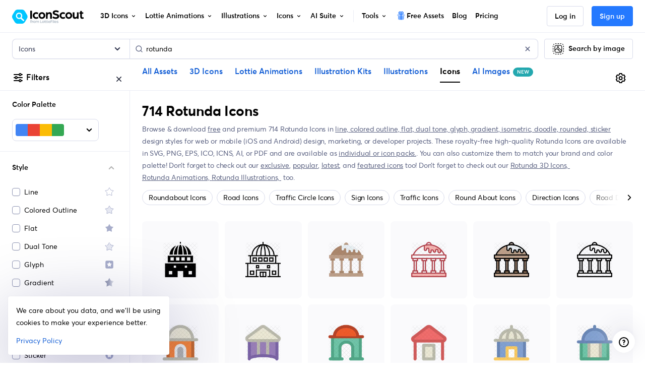

--- FILE ---
content_type: image/svg+xml
request_url: https://cdna.iconscout.com/img/school.5eb40e1.svg
body_size: 2645
content:
<svg xmlns="http://www.w3.org/2000/svg" enable-background="new 0 0 73 73" viewBox="0 0 73 73" id="school-notebooks"><g><path fill="#e6f0f8" d="M46.75812,52.44106c0.1928,0.59566,0.45735,1.15443,0.76557,1.67957l-33.38898,3.8787         c-1.89921,0.22063-3.73465-1.12789-3.96868-3.14248c-0.23042-1.98362,1.22161-3.74554,3.14262-3.9687l33.38899-3.8787         c-0.15432,0.63586-0.2556,1.23725-0.3028,1.8132C46.25877,50.18865,46.39717,51.38013,46.75812,52.44106z"></path><path fill="#ff6161" d="M42.86292,8.40729l4.47589,38.5309c0.07453,0.64158-0.38572,1.22288-1.02736,1.29742          l-32.86697,3.81807c-1.31583,0.15285-2.26512,1.35164-2.11173,2.6721c0.07454,0.6417-0.38572,1.22288-1.02736,1.29742          c-0.64164,0.07454-1.22287-0.38566-1.29742-1.02736L4.53209,16.46505c-0.30247-2.6038,1.56735-4.96512,4.17109-5.26759          l32.86232-3.81752C42.20715,7.3054,42.78839,7.76571,42.86292,8.40729z"></path><path fill="#f04343" d="M13.59524,10.62914l-4.89206,0.5683c-2.60375,0.30247-4.47355,2.66378-4.17109,5.26753          l4.47589,38.53083c0.07455,0.64178,0.65576,1.1019,1.29742,1.02736c0.6416-0.07454,1.10191-0.65565,1.02736-1.29742          c-0.15339-1.32043,0.79589-2.51917,2.11174-2.67203l4.8967-0.56884L13.59524,10.62914z"></path><path fill="#bbcfef" d="M46.75812,52.44106c0.1928,0.59566,0.45735,1.15443,0.76557,1.67957l-33.02315,3.8362          c-0.94755,0.11007-1.85162-0.06056-2.59925-0.4396c-3.42402-1.68426-2.18629-6.21162,1.77319-6.67158l33.02315-3.8362          c-0.15432,0.63586-0.2556,1.23725-0.3028,1.8132L13.87827,52.6c-1.16331,0.13514-2.01713,1.05201-1.90161,2.04651          c0.11551,0.99438,1.15787,1.7005,2.32118,1.56536L46.75812,52.44106z"></path><path fill="#f04343" d="M47.13585,55.34507l-32.86471,3.8178c-2.60085,0.30214-4.96278-1.56795-5.2649-4.16879          c-0.30218-2.6013,1.56817-4.96303,4.16902-5.26517l32.86471-3.8178c0.64204-0.07458,1.22284,0.38532,1.29742,1.02736          c0.07458,0.64204-0.38532,1.22284-1.02736,1.29742l-32.8647,3.8178c-1.31904,0.15323-2.26752,1.35129-2.11429,2.67033          c0.15322,1.31904,1.35103,2.26731,2.67007,2.11408l32.86471-3.8178c0.64204-0.07458,1.22284,0.38532,1.29742,1.02736          C48.2378,54.68969,47.77789,55.27049,47.13585,55.34507z"></path><path fill="#ffca6c" d="M11.33947,10.89121l-2.63629,0.30625c-2.60374,0.30247-4.47356,2.6638-4.17109,5.26759          l4.47588,38.53078c0.07454,0.6417,0.65578,1.10189,1.29742,1.02736c0.64164-0.07454,1.1019-0.65572,1.02736-1.29742          c-0.15339-1.32046,0.7959-2.51925,2.11173-2.6721l2.64095-0.30679L11.33947,10.89121z"></path><path fill="#ffb63c" d="M16.64121,56.5314l-2.64012,0.30669c-1.31904,0.15323-2.51684-0.79504-2.67007-2.11408          c-0.15322-1.31903,0.79525-2.5171,2.11429-2.67033l2.64012-0.30669l-0.27005-2.32478l-2.64012,0.30669          c-2.60085,0.30214-4.47119,2.66387-4.16902,5.26517c0.30212,2.60084,2.66406,4.47093,5.2649,4.16879l2.64012-0.30669          L16.64121,56.5314z"></path><g><path fill="#fff" d="M39.80537,15.83415l0.90018,7.74918c0.06647,0.57226-0.34811,1.09583-0.92977,1.1634l-19.82327,2.30281        c-0.57226,0.06648-1.09583-0.34811-1.16231-0.92037l-0.90018-7.74918c-0.06757-0.58165,0.34702-1.10522,0.91928-1.1717        l19.82327-2.30281C39.21424,14.83791,39.73781,15.2525,39.80537,15.83415z"></path></g><g><path fill="#3d4449" d="M20.68362 19.88037l16.74023-1.94482c.22168-.01855.41797.13135.44385.35107.02539.21973-.13184.41846-.35107.44385L20.77639 20.6753C20.23835 20.72421 20.1676 19.94014 20.68362 19.88037zM21.09035 23.38575l6.35596-.73828c.53396-.05468.6123.73475.09277.79492l-6.35596.73828C20.64508 24.22958 20.57434 23.44551 21.09035 23.38575z"></path></g><g><path fill="#a46ef2" d="M28.25708,52.63154l1.18653,10.21431c0.05671,0.4882-0.45021,0.84503-0.89066,0.62693l-3.11255-1.5412       c-0.21914-0.10851-0.48161-0.07802-0.67004,0.07784L22.094,64.22311c-0.37873,0.31325-0.95395,0.08214-1.01066-0.40607       l-1.18653-10.21431L28.25708,52.63154z"></path></g><g><path fill="#e6f0f8" d="M62.95164,61.50441c0.01882,0.4342,0.09246,0.85699,0.20155,1.26536l-23.057-3.58081         c-0.68223-0.10595-1.26382-0.49531-1.6246-0.98876c-1.29824-1.77546,0.20189-4.26133,2.38724-3.92194l23.057,3.58081         c-0.22087,0.3969-0.39986,0.78053-0.53797,1.15715C63.03416,59.90501,62.90638,60.7278,62.95164,61.50441z"></path><path fill="#49e4a3" d="M68.49028,31.3221l-4.13226,26.60789c-0.06881,0.44305-0.48426,0.74685-0.92736,0.67804          l-22.69653-3.52483c-0.90866-0.14112-1.76553,0.48537-1.90715,1.39722c-0.06882,0.44313-0.48427,0.74685-0.92736,0.67804          s-0.74685-0.48423-0.67804-0.92736l4.13225-26.60782c0.27924-1.79808,1.96705-3.03212,3.76508-2.75288l22.69331,3.52433          C68.25533,30.46355,68.55908,30.87905,68.49028,31.3221z"></path><path fill="#39c988" d="M48.49718,27.39505l-3.37824-0.52465c-1.79804-0.27924-3.48583,0.95479-3.76507,2.75283          l-4.13225,26.60785c-0.06883,0.44318,0.23493,0.85854,0.67804,0.92736c0.44307,0.06881,0.85853-0.23486,0.92736-0.67804          c0.14161-0.91183,0.99847-1.5383,1.90714-1.39717l3.38145,0.52515L48.49718,27.39505z"></path><path fill="#bbcfef" d="M62.95164,61.50441c0.01882,0.4342,0.09246,0.85699,0.20155,1.26536L40.34882,59.2282          c-0.65434-0.10162-1.22766-0.38301-1.65777-0.77491c-1.97937-1.76023-0.31385-4.56043,2.42041-4.13579l22.80437,3.54157          c-0.22087,0.3969-0.39986,0.78053-0.53797,1.15715l-22.45454-3.48724c-0.80333-0.12476-1.54419,0.33076-1.65085,1.01752          c-0.10664,0.68668,0.46016,1.35193,1.26349,1.47669L62.95164,61.50441z"></path><path fill="#39c988" d="M62.66722,63.51727l-22.69496-3.52459c-1.79603-0.27893-3.03043-1.96703-2.7515-3.76307          c0.27898-1.79635,1.96721-3.03057,3.76325-2.75164l22.69496,3.52458c0.44337,0.06886,0.74689,0.48399,0.67804,0.92736          c-0.06886,0.44336-0.484,0.74689-0.92736,0.67804l-22.69496-3.52458c-0.91087-0.14146-1.76707,0.48469-1.90853,1.39557          s0.48455,1.7669,1.39543,1.90836l22.69496,3.52458c0.44336,0.06886,0.74689,0.48399,0.67803,0.92736          C63.52572,63.2826,63.11059,63.58613,62.66722,63.51727z"></path><path fill="#ffca6c" d="M46.93944,27.15314l-1.82051-0.28273c-1.79803-0.27924-3.48584,0.9548-3.76508,2.75288          L37.2216,56.23111c-0.06882,0.44313,0.23495,0.85854,0.67804,0.92736s0.85854-0.23491,0.92736-0.67804          c0.14161-0.91186,0.99849-1.53834,1.90715-1.39722l1.82372,0.28323L46.93944,27.15314z"></path><path fill="#ffb63c" d="M42.04474,58.67043l-1.82315-0.28314c-0.91087-0.14146-1.53689-0.99748-1.39543-1.90836          s0.99766-1.53703,1.90853-1.39557l1.82316,0.28314l0.24932-1.6054l-1.82315-0.28314          c-1.79604-0.27893-3.48427,0.95529-3.76325,2.75164c-0.27893,1.79604,0.95547,3.48415,2.7515,3.76307l1.82315,0.28314          L42.04474,58.67043z"></path><g><path fill="#fff" d="M65.07084,35.72566l-0.83106,5.35127c-0.06137,0.39518-0.4356,0.6688-0.83727,0.60642l-13.6891-2.12595        c-0.39518-0.06137-0.6688-0.43561-0.60743-0.83079l0.83106-5.35127c0.06238-0.40167,0.43661-0.67529,0.83179-0.61391        l13.6891,2.12595C64.8596,34.94976,65.13322,35.32399,65.07084,35.72566z"></path></g><g><path fill="#3d4449" d="M62.98489 37.36084l-11.56055-1.79541c-.52094-.08041-.40268-.86854.12305-.79004l11.56055 1.79541C63.63313 36.65187 63.50536 37.44557 62.98489 37.36084zM55.43752 38.66797l-4.38916-.68115c-.21826-.03418-.36768-.23877-.33398-.45703.03418-.21777.23975-.3623.45703-.33398l4.38916.68115C56.07823 37.95802 55.96797 38.74199 55.43752 38.66797z"></path></g><g><path fill="#ff6161" d="M50.53791,58.20972l-1.09544,7.05359c-0.05236,0.33714-0.45752,0.48211-0.71188,0.25472l-1.79744-1.60691       c-0.12655-0.11314-0.3078-0.14128-0.4627-0.07186l-2.20013,0.98607c-0.31134,0.13954-0.65345-0.12149-0.60109-0.45863       l1.09544-7.05359L50.53791,58.20972z"></path></g></g><g><path fill="#fff" d="M41.61756 50.29916c.36779-1.67804.61407-3.3783.53197-4.66537-.07811-1.22464-1.03677-.17976-1.55204 3.23243C40.13416 51.93452 40.95382 53.32745 41.61756 50.29916zM42.56287 43.35863c1.28279-3.5464.58529-4.20564-.22428-1.44353C41.83683 43.62702 41.99763 44.92131 42.56287 43.35863z"></path></g><g><path fill="#fff" d="M12.60419 41.65886c-.3222-2.86213-.84928-5.6939-1.67448-7.69254-.40718-.98619-.94013-.95337-1.08393.46215-.18156 1.78724.05734 3.7927.36568 5.50666C11.13263 45.0556 13.18565 46.82401 12.60419 41.65886zM10.35743 30.13179c.02988-1.55608-.04982-3.21248-.3438-4.63571-.2807-1.35893-.93338-.84956-.79154 2.46548C9.34993 30.94983 10.30394 32.91742 10.35743 30.13179z"></path></g><g><polygon fill="#f04343" points="41.469 29.136 38.691 46.767 35.239 47.166"></polygon></g></g></svg>

--- FILE ---
content_type: text/javascript
request_url: https://cdna.iconscout.com/4d94348.modern.js
body_size: 1312
content:
(window.webpackJsonp=window.webpackJsonp||[]).push([[385],{2643:function(t,e,n){"use strict";n.d(e,"a",(function(){return o}));var o={inheritAttrs:!1,props:{duration:{type:[Number,Object],default:300},delay:{type:[Number,Object],default:0},group:Boolean,tag:{type:String,default:"span"},origin:{type:String,default:""},styles:{type:Object,default:()=>({animationFillMode:"both",animationTimingFunction:"ease-out"})}},computed:{componentType(){return this.group?"transition-group":"transition"},hooks(){return{beforeEnter:this.beforeEnter,afterEnter:this.cleanUpStyles,beforeLeave:this.beforeLeave,leave:this.leave,afterLeave:this.cleanUpStyles,...this.$listeners}}},methods:{beforeEnter(t){let e=this.duration.enter?this.duration.enter:this.duration;t.style.animationDuration=`${e}ms`;let n=this.delay.enter?this.delay.enter:this.delay;t.style.animationDelay=`${n}ms`,this.setStyles(t)},cleanUpStyles(t){Object.keys(this.styles).forEach((e=>{this.styles[e]&&(t.style[e]="")})),t.style.animationDuration="",t.style.animationDelay=""},beforeLeave(t){let e=this.duration.leave?this.duration.leave:this.duration;t.style.animationDuration=`${e}ms`;let n=this.delay.leave?this.delay.leave:this.delay;t.style.animationDelay=`${n}ms`,this.setStyles(t)},leave(t){this.setAbsolutePosition(t)},setStyles(t){this.setTransformOrigin(t),Object.keys(this.styles).forEach((e=>{const n=this.styles[e];n&&(t.style[e]=n)}))},setAbsolutePosition(t){return this.group&&(t.style.position="absolute"),this},setTransformOrigin(t){return this.origin&&(t.style.transformOrigin=this.origin),this}}}},3551:function(t,e,n){var content=n(3715);content.__esModule&&(content=content.default),"string"==typeof content&&(content=[[t.i,content,""]]),content.locals&&(t.exports=content.locals);(0,n(34).default)("3c34c39c",content,!0,{sourceMap:!1})},3714:function(t,e,n){"use strict";n(3551)},3715:function(t,e,n){var o=n(33)((function(i){return i[1]}));o.push([t.i,"\n@keyframes fadeIn {\nfrom {\n    opacity: 0;\n}\nto {\n    opacity: 1;\n}\n}\n.fadeIn {\n  animation-name: fadeIn;\n}\n@keyframes fadeOut {\nfrom {\n    opacity: 1;\n}\nto {\n    opacity: 0;\n}\n}\n.fadeOut {\n  animation-name: fadeOut;\n}\n.fade-move {\n  transition: transform .3s ease-out;\n}\n",""]),o.locals={},t.exports=o},3939:function(t,e,n){"use strict";var o={name:"fade-transition",mixins:[n(2643).a]},r=(n(3714),n(5)),component=Object(r.a)(o,(function(){var t=this;return(0,t._self._c)(t.componentType,t._g(t._b({tag:"component",attrs:{tag:t.tag,"enter-active-class":"fadeIn","move-class":"fade-move","leave-active-class":"fadeOut"}},"component",t.$attrs,!1),t.hooks),[t._t("default")],2)}),[],!1,null,null,null);e.a=component.exports},4299:function(t,e,n){var content=n(6030);content.__esModule&&(content=content.default),"string"==typeof content&&(content=[[t.i,content,""]]),content.locals&&(t.exports=content.locals);(0,n(34).default)("158408ac",content,!0,{sourceMap:!1})},4930:function(t,e,n){"use strict";var o={props:{size:{type:String,default:"1em"}}},r=n(5),component=Object(r.a)(o,(function(){var t=this,e=t._self._c;return e("svg",t._b({staticClass:"ui-svg-inline",attrs:{width:t.size,height:t.size,xmlns:"http://www.w3.org/2000/svg",viewBox:"0 0 24 24",fill:"currentColor"}},"svg",t.$attrs,!1),[e("path",{attrs:{d:"M20.8,5.7c-2.1-2.8-6-3.4-8.8-1.3C9.5,2.5,6,2.8,3.8,5c-2.4,2.4-2.5,6.4,0,8.9l6.2,6.2c0.5,0.5,1.2,0.8,1.9,0.8c0.7,0,1.4-0.3,1.9-0.8l6.2-6.2C22.4,11.6,22.6,8.2,20.8,5.7z"}})])}),[],!1,null,null,null);e.a=component.exports},6029:function(t,e,n){"use strict";var o=n(4299),r=n.n(o);n.d(e,"default",(function(){return r.a}))},6030:function(t,e,n){var o=n(33)((function(i){return i[1]}));o.push([t.i,".heartIcon_gdRFl svg{vertical-align:text-bottom}\n",""]),o.locals={heartIcon:"heartIcon_gdRFl"},t.exports=o},6612:function(t,e,n){"use strict";n.r(e);var o=n(4930),r=n(3939),l={components:{UisHeart:o.a,FadeTransition:r.a},i18n:{messages:{en:{made_with:"Made with"},es:{made_with:"Hecho con"},pt:{made_with:"Feito com"}}},data:()=>({timer:null,countryIndex:0}),computed:{countries:()=>["United States","Malaysia","India","Canada","Singapore","South Korea","United Kingdom","China","France","Maldives","Netherlands","Kazakhstan","Turkey","Ukraine","Vietnam"]},mounted(){this.timer=window.setInterval((()=>{this.countryIndex=(this.countryIndex+1)%this.countries.length}),2e3)},destroyed(){this.timer&&window.clearInterval(this.timer)}},c=n(6029),d=n(5);var component=Object(d.a)(l,(function(){var t=this,e=t._self._c;return e("div",{staticClass:"secondary-muted font-size-sm"},[t._v("\n  © "+t._s((new Date).getFullYear())+" Design Barn Inc. "+t._s(t.$t("made_with"))+"\n  "),e("span",{class:["text-danger",t.$style.heartIcon],attrs:{slot:"love"},slot:"love"},[e("uis-heart",{attrs:{size:"16"}})],1),t._v("\n  from\n  "),e("fade-transition",[e("span",{key:t.countryIndex,staticClass:"position-absolute ml-1"},[t._v(t._s(t.countries[t.countryIndex]))])])],1)}),[],!1,(function(t){this.$style=c.default.locals||c.default}),null,null);e.default=component.exports}}]);


--- FILE ---
content_type: image/svg+xml
request_url: https://cdna.iconscout.com/img/style-4.4934f9c.svg
body_size: 1119
content:
<svg width="24" height="24" viewBox="0 0 24 24" fill="none" xmlns="http://www.w3.org/2000/svg">
<g opacity="0.64">
<g clip-path="url(#clip0_4494_2470)">
<path d="M8.63665 19.8597C9.04272 19.7033 9.24635 19.4947 9.48592 19.1329C9.86451 18.5604 10.3531 18.2694 10.7983 17.7724C11.2916 17.2211 11.7635 16.6255 12.3765 16.1988C12.8472 15.8713 13.3306 15.2735 13.8019 15.0133C14.2311 14.7761 13.9362 14.0636 13.5014 14.3037C12.9913 14.5852 12.6956 15.0415 12.2307 15.3876C11.7996 15.709 11.4103 15.9897 11.0175 16.3821C10.569 16.8307 10.2006 17.3297 9.70338 17.7201C9.26868 18.0616 8.80319 18.9703 8.33618 19.15C7.87363 19.3282 8.17349 20.038 8.63665 19.8597Z" fill="#767FAD" stroke="#767FAD" stroke-width="0.5" stroke-linejoin="round"/>
<path d="M13.3761 15.0946C13.8744 14.9962 14.0514 14.8186 14.4088 14.4575C15.0905 13.7682 15.7666 13.0808 16.4841 12.4274C17.0389 11.9227 17.5897 11.3924 18.1779 10.9268C18.6641 10.5422 19.2643 10.305 19.5864 9.76122C19.8366 9.33948 19.2275 8.8666 18.975 9.29299C18.7233 9.71772 18.0804 10.0149 17.705 10.3187C17.1806 10.7429 16.6837 11.2125 16.1831 11.6643C15.7244 12.0757 15.2742 12.4966 14.8329 12.9266C14.4313 13.3206 13.7959 14.2279 13.2752 14.3308C12.7908 14.4261 12.8884 15.1906 13.3761 15.0946Z" fill="#767FAD" stroke="#767FAD" stroke-width="0.5" stroke-linejoin="round"/>
<path d="M19.7086 8.55451C19.4574 8.03792 18.9346 8.96143 18.4269 9.01038C16.8398 9.16357 15.4035 8.70838 13.8195 8.89163C10.6508 9.2582 7.48594 9.65658 4.32434 10.0816C3.89736 10.1388 3.73758 11.4369 4.17403 11.4909C5.13951 11.6104 5.6356 11.9948 6.4467 12.5043C6.90649 12.793 7.57254 12.743 8.04321 13.0247C8.99382 13.5926 9.82047 14.3051 10.7829 14.8527C11.8818 15.4789 13.0304 15.9129 14.1042 16.6313C14.5408 16.9232 14.9927 17.2183 15.4786 17.4227C16.0821 17.6766 16.9412 17.6693 17.4389 18.1125C17.7385 18.3793 18.1623 17.9936 18.0278 17.6565C17.8229 17.1427 17.7275 17.0867 17.3926 16.6446C16.9459 16.056 16.6771 15.4519 16.3651 14.7795C15.8018 13.5642 15.2861 12.3758 14.8763 11.0993C14.4431 9.74953 13.7296 8.84318 13.101 7.61191C12.569 6.56989 12.3489 5.48809 11.5806 4.57438C11.406 4.36656 11.0195 4.3752 10.921 4.66181C10.6593 5.4239 10.7221 6.17933 10.5913 6.9654C10.4256 7.96158 9.98218 8.8895 9.76222 9.87297C9.30535 11.9161 9.18296 14.0813 8.81975 16.1509C8.66332 17.0439 8.1643 18.3469 8.27976 19.2296C8.31993 19.5374 8.35164 19.7884 8.64332 19.9673C9.32009 20.3827 9.76041 19.6569 9.66711 19.0656C9.64692 18.9368 9.56243 18.806 9.43397 18.7608C8.94481 18.5882 8.89207 18.5936 8.45384 18.8873C8.04217 19.1632 8.51595 19.7709 8.92675 19.4955C9.29104 19.2513 9.36024 17.5269 9.43586 17.096L9.73054 15.4169C9.94161 14.2139 10.1516 13.0166 10.2761 11.8008C10.4079 10.5113 10.7259 9.37812 11.0847 8.14061C11.3865 7.09905 11.2849 5.9692 11.6316 4.9596L10.9721 5.04702C11.7891 6.01892 11.9905 7.2546 12.6169 8.33074C13.2738 9.4594 13.8514 10.3978 14.2448 11.6586C14.5902 12.763 15.0594 13.7938 15.5452 14.8416C15.8012 15.3936 16.0268 15.9767 16.3188 16.5103C16.5505 16.9334 17.1961 17.6508 17.3182 17.9569L17.9074 17.5008C17.562 17.1935 17.2686 17.1214 16.8293 17.0006C15.8866 16.7414 15.2147 16.4446 14.394 15.8985C13.8875 15.5615 13.4018 15.1901 12.8653 14.8997C12.2139 14.5468 11.4901 14.3981 10.8735 13.9815C9.90797 13.3293 8.9824 12.6456 7.94769 12.1095C6.68602 11.4558 5.75574 10.9101 4.27924 10.7275L4.42558 10.8453C8.08081 10.3521 11.7413 9.89896 15.4065 9.48605C15.6791 9.4552 18.9528 9.63792 18.9468 9.62596C19.1627 10.0698 19.9261 9.0019 19.7086 8.55451Z" fill="#767FAD" stroke="#767FAD" stroke-width="0.5" stroke-linejoin="round"/>
</g>
</g>
<defs>
<clipPath id="clip0_4494_2470">
<rect width="17.1429" height="17.1429" fill="white" transform="translate(3.42773 3.42856)"/>
</clipPath>
</defs>
</svg>


--- FILE ---
content_type: image/svg+xml
request_url: https://cdna.iconscout.com/img/network.9f191f6.svg
body_size: 1300
content:
<svg xmlns="http://www.w3.org/2000/svg" enable-background="new 0 0 68 68" viewBox="0 0 68 68" id="satellite-dish"><rect width="5.649" height="9.626" x="19.334" y="17.373" fill="#435e88" transform="rotate(-45 22.158 22.186)"></rect><path fill="#435e88" d="M10.0662518,6.3929138c0.7667828,0.7667828,0.961627,1.8958559,0.5644522,2.8368921l3.0946989,3.0946989      c0.3835611,0.3835621,0.3833914,1.0106354,0,1.3940268c-0.3903685,0.3903685-1.0104656,0.3835621-1.3940277,0      l-3.094698-3.0946989c-0.9410362,0.3971758-2.0701098,0.2159452-2.8436995-0.5576448      C5.3821721,9.0553827,5.3823423,7.4106965,6.3999548,6.393084C7.4107604,5.3822784,9.0554466,5.3821082,10.0662518,6.3929138z"></path><rect width="10.104" height="5.093" x="18.683" y="41.722" fill="#435e88" transform="rotate(-45 23.735 44.269)"></rect><rect width="10.104" height="5.093" x="39.189" y="21.216" fill="#435e88" transform="rotate(135 44.24 23.763)"></rect><path fill="#c175ff" d="M17.6008377 41.557209l8.838253 8.838253c1.0873814 1.0873795 1.0873814 2.8578224.0001698 3.945034L15.5657835 65.213974c-1.0873823 1.0873795-2.8508463 1.0804062-3.9382277-.0069809l-8.838253-8.8382492c-1.0870414-1.0870438-1.0872116-2.8437004.0001702-3.9310799l10.8734779-10.8734779C14.7501621 40.4769745 16.5137959 40.4701653 17.6008377 41.557209zM39.3421478 51.3426208c3.3336945 2.9809341 8.4501686 2.8803596 11.651577-.3210487 3.2014122-3.2014122 3.3019867-8.3178864.3210526-11.6515808L39.3421478 51.3426208z"></path><path fill="#b244f1" d="M51.3154602,39.3756371c2.9834061,3.3319168,2.8787537,8.4409065-0.3205986,11.6402626     c-0.3903694,0.3903656-0.8013268,0.7318954-1.2405357,1.0315628c2.1608124-3.178421,1.9166183-7.4791107-0.7041588-10.4065323     L51.3154602,39.3756371z"></path><path fill="#c175ff" d="M22.0627327,3.9160073c3.7429848,5.0083714,3.3322277,12.1358042-1.2195339,16.6875648     c-4.5453949,4.545393-11.6728258,4.9561501-16.6811981,1.2131653c-0.7891951-0.5806313-0.9000039-1.7218361-0.2021945-2.4196453     l15.68328-15.68328C20.3408966,3.0160034,21.4821014,3.1268122,22.0627327,3.9160073z"></path><path fill="#b244f1" d="M22.0618267,3.9186521c3.7428722,5.0113158,3.3317432,12.1277962-1.219944,16.6794853     c-0.4808979,0.4808979-0.9895344,0.920105-1.5264187,1.3031559c3.2829056-4.5094872,3.262146-10.6781235-0.0833836-15.152895     c-0.5785751-0.7875433-1.7216015-0.8990045-2.4186153-0.2019911l2.8297443-2.8297451     C20.3402233,3.0196478,21.4834213,3.1309385,22.0618267,3.9186521z"></path><path fill="#e5e8ef" d="M33.3047409,16.1373177l18.5545807,18.5545807c1.2684402,1.2684402,1.2684402,3.3315735-0.0001717,4.6001854     L39.2640686,51.8871651c-1.2684402,1.2684402-3.3315735,1.2684402-4.6000137,0L16.1094742,33.3325844     c-1.2687826-1.2687798-1.2616348-3.3247662,0.0068073-4.5932083l12.5950794-12.5950813     C29.9799728,14.8756828,32.0359573,14.868536,33.3047409,16.1373177z"></path><path fill="#cdd4df" d="M33.3047409,16.1373177l18.5545807,18.5545807c1.2684402,1.2684402,1.2684402,3.3315735-0.0001717,4.6001854     L39.2640686,51.8871651c-1.2684402,1.2684402-3.3315735,1.2684402-4.6000137,0l-5.9526939-35.7428703     C29.9799728,14.8756828,32.0359573,14.868536,33.3047409,16.1373177z"></path><circle cx="33.988" cy="34.016" r="7.557" fill="#5cbeff"></circle><path fill="#ffd80c" d="M20.3473701,44.3037415l-1.3940258-1.3940277l-4.1820812,4.1820793l-3.3179607-3.3179588     l-1.3940277,1.3940239l3.3179617,3.3179626l-3.6593208,3.6593208L6.3999548,48.827179l-1.3940272,1.3940277l3.3179612,3.3179626     L4.141808,57.7212486l1.3940268,1.3940277l4.1820807-4.1820793l3.352335,3.3523331l-4.1820803,4.1820793l1.3940268,1.3940277     l4.1820803-4.1820793l3.3179607,3.3179588l1.3940277-1.3940239l-3.3179617-3.3179626l3.6593218-3.6593208l3.3179607,3.3179626     l1.3940258-1.3940277l-3.3179607-3.3179626l4.1820812-4.1820793l-1.3940277-1.3940277l-4.1820793,4.1820831l-3.3523369-3.3523369     L20.3473701,44.3037415z M18.1235981,53.2321815l-3.6593208,3.6593208l-3.352335-3.3523331l3.6593208-3.6593208     L18.1235981,53.2321815z"></path><path fill="#c175ff" d="M56.3722115,2.785835l8.838253,8.838253c1.0873795,1.0873814,1.0873795,2.8578234,0.0001678,3.945035     l-10.8734779,10.873477c-1.0873795,1.0873814-2.8508453,1.0804043-3.9382248-0.0069771l-8.838253-8.838253     c-1.0870438-1.0870399-1.0872116-2.8436985,0.0001678-3.9310808l10.8734779-10.873477     C53.521534,1.7056004,55.2851677,1.6987936,56.3722115,2.785835z"></path><path fill="#ffd80c" d="M59.1187439,5.5323677l-1.3940277-1.3940272l-4.1820793,4.1820807l-3.3179626-3.3179607     l-1.3940277,1.3940268l3.3179626,3.3179607l-3.6593208,3.6593208l-3.3179626-3.3179607l-1.3940239,1.3940268l3.3179588,3.3179607     l-4.1820793,4.1820812l1.3940277,1.3940258l4.1820793-4.1820793l3.3523331,3.352335l-4.1820793,4.1820793l1.3940277,1.3940277     l4.1820793-4.1820812l3.3179626,3.3179607l1.3940277-1.3940258l-3.3179626-3.3179607l3.6593208-3.6593208l3.3179626,3.3179607     l1.3940239-1.3940277l-3.3179588-3.3179598l4.1820793-4.1820812L62.471077,8.8847027l-4.1820793,4.1820803l-3.3523369-3.352335     L59.1187439,5.5323677z M56.8949699,14.4608107l-3.6593208,3.6593199l-3.3523331-3.352335l3.6593208-3.6593208     L56.8949699,14.4608107z"></path><g><path fill="#079cff" d="M39.3338394,28.6764126c2.9483528,2.9483528,2.9483528,7.7301121,0,10.6784649     c-1.3242569,1.3242569-3.0109749,2.0491791-4.739727,2.1885452l-1.7144547-14.9995708     C35.1585655,26.2021523,37.5705452,26.9131184,39.3338394,28.6764126z"></path></g></svg>